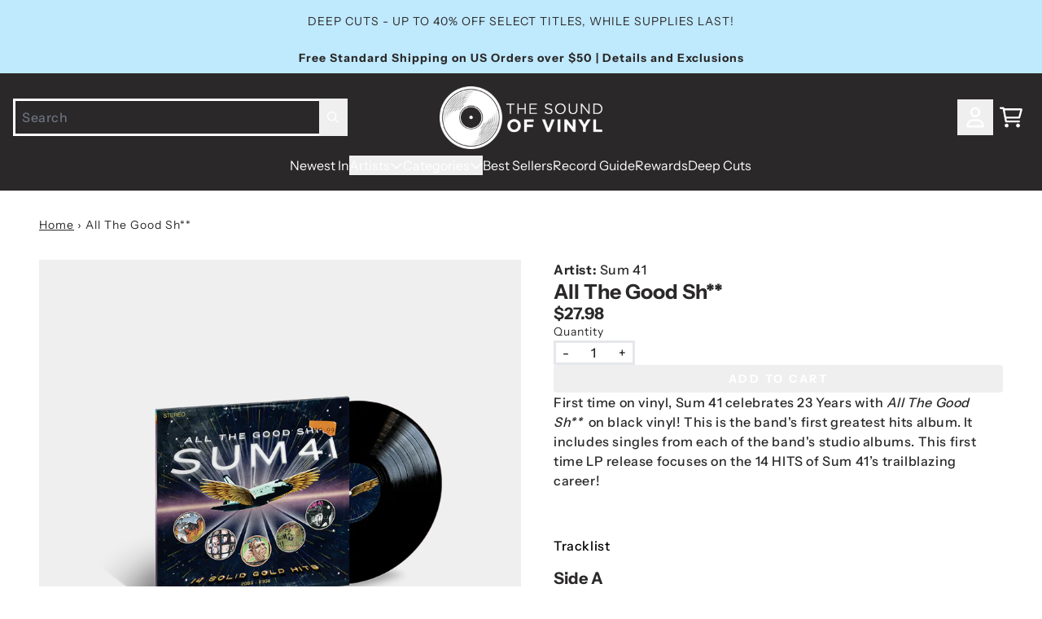

--- FILE ---
content_type: text/javascript
request_url: https://thesoundofvinyl.us/cdn/shop/t/153/assets/predictive-search.bundle.js?v=148105218395619431521761933350
body_size: 650
content:
"use strict";(self.webpackChunkgcom_rhythm=self.webpackChunkgcom_rhythm||[]).push([[3213],{1136:(e,t,n)=>{var s=n(5805);class r extends HTMLElement{constructor(){super(),this.searchResultsContainer=document.querySelector(".template-search"),this.input=this.querySelector('input[type="search"]'),this.predictiveSearchResults=this.querySelector("#predictive-search"),this.input.addEventListener("input",(0,s.sg)((e=>{this.onChange(e)}),100))}onChange(){const e=this.input.value.trim();e.length<1?this.close():this.getSearchResults(e)}getSearchResults(e){fetch(`${routes.predictive_search_url}?q=${encodeURIComponent(e)}&section_id=predictive-search`).then((e=>{if(!e.ok){const t=new Error(e.status);throw this.close(),t}return e.text()})).then((e=>{const t=(new DOMParser).parseFromString(e,"text/html").querySelector("#shopify-section-predictive-search").innerHTML;this.predictiveSearchResults.innerHTML=t,this.open()})).catch((e=>{throw this.close(),e}))}open(){this.predictiveSearchResults.style.display="block",this.searchResultsContainer&&(this.searchResultsContainer.style.minHeight="500px")}close(){this.predictiveSearchResults.style.display="none",this.searchResultsContainer&&(this.searchResultsContainer.style.minHeight="auto")}}customElements.define("predictive-search",r)},5805:(e,t,n)=>{function s(e,t=100){let n=null;return function(...s){null===n&&(n=setTimeout((()=>{e.apply(this,s),n=null}),t))}}function r(e,t){let n;return(...s)=>{clearTimeout(n),n=setTimeout((()=>e.apply(this,s)),t)}}n.d(t,{DT:()=>l,Dz:()=>o,aM:()=>u,nF:()=>s,oM:()=>a,qF:()=>c,sg:()=>r,up:()=>h});function o(e="json"){return{method:"POST",headers:{"Content-Type":"application/json",Accept:`application/${e}`}}}const i={};function a(e,t=e){const n=function(e){return Array.from(e.querySelectorAll('summary, a[href], button:enabled, [tabindex]:not([tabindex^="-"]), [draggable], area, input:not([type=hidden]):enabled, select:enabled, textarea:enabled, object, iframe'))}(e),s=n[0],r=n[n.length-1];c(),i.focusin=t=>{t.target!==e&&t.target!==r&&t.target!==s||document.addEventListener("keydown",i.keydown)},i.focusout=function(){document.removeEventListener("keydown",i.keydown)},i.keydown=function(t){"TAB"===t.code.toUpperCase()&&(t.target!==r||t.shiftKey||(t.preventDefault(),s.focus()),t.target!==e&&t.target!==s||!t.shiftKey||(t.preventDefault(),r.focus()))},document.addEventListener("focusout",i.focusout),document.addEventListener("focusin",i.focusin),t.focus()}function c(e=null){document.removeEventListener("focusin",i.focusin),document.removeEventListener("focusout",i.focusout),document.removeEventListener("keydown",i.keydown),e&&e.focus()}function u(e,t){const n=[],s=t.errors?t.errors:t.message;if(function(e){let t="string"!=typeof e?JSON.stringify(e):e;try{t=JSON.parse(t)}catch(e){return!1}return"object"==typeof t&&null!==t}(s)){const t=JSON.parse(s);let r=[];e.component_ids?r=[...e.component_ids]:r.push(e.id),t.forEach((e=>{r.includes(e.id)&&(null!==e.productLevelLimit&&""!==e.error?n.push(e.error):e.variants.length&&e.variants.forEach((e=>{null!==e.maxVariantLimit&&""!==e.error&&n.push(e.error)})))}))}else n.push(t.errors?t.errors:t.description);throw n}function l(e){return/^(([^<>()[\]\\.,;:\s@\"]+(\.[^<>()[\]\\.,;:\s@\"]+)*)|(\".+\"))@((\[[0-9]{1,3}\.[0-9]{1,3}\.[0-9]{1,3}\.[0-9]{1,3}\])|(([a-zA-Z\-0-9]+\.)+[a-zA-Z]{2,}))$/.test(e)}function h(e){const t=window.shopCurrencyFormat;if(isNaN(e)||!t)return"";const n=parseFloat((e/100).toString()),s=t.includes("amount")&&!t.includes("amount_")||t.includes("amount_with_comma_separator")||t.includes("amount_with_apostrophe_separator")||t.includes("amount_with_space_separator")||t.includes("amount_with_period_and_space_separator")?2:0,r=(e,t=",")=>e.replace(/\B(?=(\d{3})+(?!\d))/g,t);let o=n.toFixed(s);return o=t.includes("amount_with_comma_separator")?r(o.replace(".",","),"."):t.includes("amount_no_decimals_with_comma_separator")?r(parseInt(n).toString(),"."):t.includes("amount_with_apostrophe_separator")?r(o,"'"):t.includes("amount_no_decimals_with_space_separator")?r(parseInt(n).toString()," "):t.includes("amount_with_space_separator")?r(o," "):t.includes("amount_with_period_and_space_separator")?r(o.replace("."," ")," "):t.includes("amount_no_decimals")?parseInt(n).toString():r(o),((e,t)=>t.replace(/{{\s*amount.*?\s*}}/,e))(o,t)}}},e=>{var t;t=1136,e(e.s=t)}]);

--- FILE ---
content_type: application/javascript; charset=utf-8
request_url: https://try.abtasty.com/1ee7c0920d1da2a518b6b72411c0ce6a.js
body_size: -141
content:
/* Emptied: 2025/11/21 21:14:18 UTC version: latest */